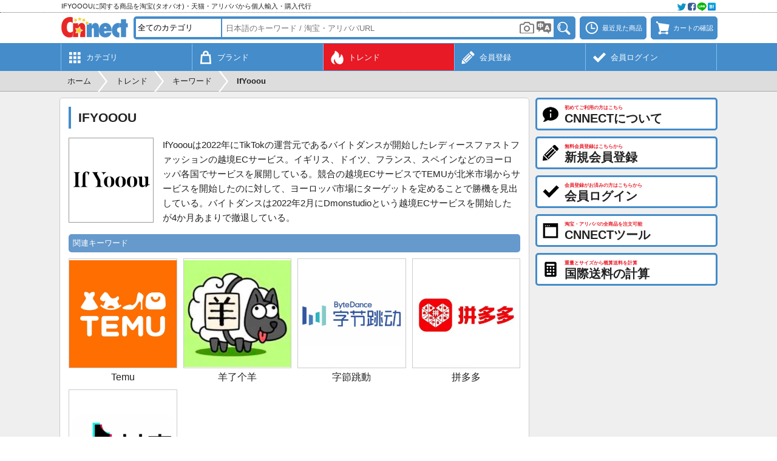

--- FILE ---
content_type: text/html; charset=UTF-8
request_url: https://cnnect.net/trend_keyword_detail/ifyooou
body_size: 6987
content:
<!DOCTYPE html>
	<html lang="ja">
	<head>
	<meta charset="UTF-8">
	<title>IfYooouに関する商品を淘宝（タオバオ）・天猫・アリババから個人輸入・購入代行 - CNNECT</title>
	<meta name="description" content="中国のECサイトでよく検索されているキーワード『IfYooou』の詳細を紹介しています。『IfYooou』に関する商品を淘宝（タオバオ）や天猫、アリババから検索することも可能です。">
	<meta name="robots" content="INDEX,FOLLOW">
	<meta name="viewport" content="width=device-width, initial-scale=1.0, maximum-scale=1.0, user-scalable=no">
	<meta name="format-detection" content="telephone=no">
		<link rel="canonical" href="https://cnnect.net/trend_keyword_detail/ifyooou">
	<link rel="manifest" href="//cnnect.net/manifest.json">
	<link rel="apple-touch-icon" href="//cnnect.net/apple-touch-icon.png">
	<link rel="shortcut icon" href="//cnnect.net/favicon.ico">
	<link rel="stylesheet" href="//cnnect.net/css/style.css?260113" type="text/css" media="all">
		<script type="text/javascript">
	var wmode = 'normal';
	var expandmode = 'hidden';
	var scrollauto = 0;
	</script>
	<script type="text/javascript" src="//cnnect.net/lib/js/jquery.js"></script>
	<script type="text/javascript" src="//cnnect.net/js/library.js?260110"></script>
	<script type="text/javascript" src="//cnnect.net/js/common.js?260110"></script>
	<script type="text/javascript">
	$(function(){
		var prev_wpos = $(window).scrollTop(), wpos, window_w = $(window).width(), mainmenuleft = false;
		$('#scrolltotop').hide();
		$(window).scroll(function(){
			wpos = $(this).scrollTop();
			if (scrollauto == 0 && prev_wpos > wpos) {
				$('#header_fix').addClass('ani').css('top', '0');
			} else {
				if (wpos <= 117){
					$('#header_fix').css('top', '-'+wpos+'px').removeClass('ani');
				}else{
					$('#hd_src').removeClass('shown');
					$('#header_fix').css('top', '-118px');
				}
			}
			if(window_w <= 774){
				if (prev_wpos > wpos) {
					$('#mainmenu_wrap').css('bottom', '0');
				} else {
					$('#mainmenu_wrap').css('bottom', '-55px');
				}
			}
			prev_wpos = wpos;
			if(wpos > 600){
				$('#scrolltotop').fadeIn();
			}else{
				$('#scrolltotop').fadeOut();
			}
		});
		$('#scrolltotop').click(function(){
			scrollauto = 1;
			$('html, body').animate({scrollTop:0}, 500, 'swing', function(){
				scrollauto = 0;
			});
			return false;
		});
	var wd = $('#src_topcategory').outerWidth();
	var src_selnum = $('.src_parent').size() + 1, src_leftnum, src_shownum;
	if(src_selnum < 2){
		src_shownum = src_selnum;
	}else{
		src_shownum = 2;
	}
	if(src_selnum <= 2){
		src_leftnum = 0;
	}else{
		src_leftnum = src_selnum - 2;
	}
	if($(window).width() <= 774){
		$('#hd_src_category_inner').append('<select><option>-</option></select>');
		if(src_selnum < 2){
			src_selnum = 2;
		}
		$('#hd_src_category_inner').css({left: '-' + (wd * src_leftnum) + 'px',width: (wd * src_selnum) + 'px'});
	}else{
		$('#hd_src_category_inner').css({left: '-' + (wd * src_leftnum) + 'px',width: (wd * src_selnum) + 'px'});
		$('#hd_src_category').css('width', (wd * src_shownum) + 'px');
	}
		activateBreadnavi();
		
		findTutorials();
		hscrollToShown();
	});

	$(window).on('orientationchange resize',function(){
		var w = $(window).width(),h = $(window).height(),boxw,boxh;
		boxw = (w * 0.98) > 802 ? '802px' : '98%';
		boxh = (h * 0.98) > 600 ? '600px' : '98%';
		$.colorbox.resize({width:boxw, height:boxh});
	});

	</script>
	<!--[if lt IE 9]>
	<script type="text/javascript" src="//cnnect.net/lib/js/html5.js"></script>
	<![endif]-->
	<!-- Google tag (gtag.js) -->
<script async src="https://www.googletagmanager.com/gtag/js?id=G-YEC116WBYX"></script>
<script>
window.dataLayer = window.dataLayer || [];
  function gtag(){dataLayer.push(arguments);}
  gtag('js', new Date());

  gtag('config', 'G-YEC116WBYX');
</script>
<script async src="https://pagead2.googlesyndication.com/pagead/js/adsbygoogle.js?client=ca-pub-2157932225149108" crossorigin="anonymous"></script>
	<script type="text/javascript">
</script>
	</head>
	<body class="ja"><div id="container" class="fixheader whead"><noscript><div id="maintenance">当サイトをご利用いただくにはJavascriptを有効にしてください。</div></noscript><div id="header_fix"><div id="header_top_wrap"><div id="header_top"><div id="header_top_left"><h2>IfYooouに関する商品を淘宝(タオバオ)・天猫・アリババから個人輸入・購入代行</h2></div><div id="header_top_right"><a onclick="openColorbox('https://cnnect.net/socialshare?url=https%3A%2F%2Fcnnect.net%2Ftrend_keyword_detail%2Fifyooou&title=IfYooou%E3%81%AB%E9%96%A2%E3%81%99%E3%82%8B%E5%95%86%E5%93%81%E3%82%92%E6%B7%98%E5%AE%9D%EF%BC%88%E3%82%BF%E3%82%AA%E3%83%90%E3%82%AA%EF%BC%89%E3%83%BB%E5%A4%A9%E7%8C%AB%E3%83%BB%E3%82%A2%E3%83%AA%E3%83%90%E3%83%90%E3%81%8B%E3%82%89%E5%80%8B%E4%BA%BA%E8%BC%B8%E5%85%A5%E3%83%BB%E8%B3%BC%E5%85%A5%E4%BB%A3%E8%A1%8C+-+CNNECT', 0, 0, 420, 250)"><img src="//cnnect.net/img/img_social@2x.webp" width="64" height="16" alt=""></a></div></div></div><div id="header_wrap"><div id="header"><div id="header_logo"><a href="https://cnnect.net/"><img src="//cnnect.net/img/img_logo.webp?260113" alt="CNNECT"></a></div><div id="header_left"><a onclick="toggleSearch()" class="headerbtn"><span class="menumark search"></span></a></div><div id="header_right"><a onclick="openColorbox('https://cnnect.net/history')" class="headerbtn mr7" title="最近見た商品"><span class="menumark history"></span><span class="menulabel">最近見た商品</span></a><a onclick="openColorbox('https://cnnect.net/cart')" class="headerbtn" title="カートの確認"><span id="cartnum_wrap"><span class="menumark cart"></span></span><span class="menulabel">カートの確認</span></a></div><div id="hd_src"><div class="hd_src_row"><div id="hd_src_category"><div id="hd_src_category_inner"><select id="src_topcategory" onchange="changeSrcTopcategory()"><option value="0" selected>全てのカテゴリ</option><option value="1">ファッション</option><option value="2">服飾/アクセサリ</option><option value="3">キッズ/育児</option><option value="4">美容/健康</option><option value="5">キッチン/調理</option><option value="6">家具/インテリア</option><option value="7">家電/住宅設備</option><option value="8">デジタル</option><option value="9">スポーツ</option><option value="10">アウトドア</option><option value="11">車/バイク</option><option value="12">音楽/楽器</option><option value="13">クラフト/工具</option><option value="14">文具/オフィス</option><option value="15">園芸/ペット</option><option value="16">玩具/雑貨</option></select></div></div></div><div class="hd_src_row"><div id="hd_src_keyword"><input type="text" id="src_keyword" class="middle" value="" onfocus="showCategorySuggest()" onblur="hideCategorySuggest(400)" onkeyup="showCategorySuggest(event.keyCode)" placeholder="日本語のキーワード / 淘宝・アリババURL" value="" autocomplete="off" enterkeyhint="done"><input type="hidden" id="src_seller" value=""><input type="hidden" id="src_type" value=""><input type="hidden" id="src_key" value=""><iframe id="imgsrc_frame" src="https://cnnect.net/imgsrc_btn"></iframe><a id="translate_wrap" onclick="searchTranslate()"><img src="//cnnect.net/img/img_translate.png" width="24" height="21" alt=""><input type="hidden" id="src_translate" value="1"></a><div id="src_suggest" class="narrowscroll middle" style="display: none"></div></div><div id="hd_src_btn"><a onclick="itemSearch()"><img src="//cnnect.net/img/bt_search.png" width="32" height="28" title="検索" alt="検索"></a></div></div></div></div></div><div id="mainmenu_wrap"><ul id="mainmenu"><li><a href="https://cnnect.net/category" title="カテゴリ"><div class="mainmenu_mark"><span class="menumark category white"></span></div><div class="mainmenu_sub">カテゴリ</div></a></li><li><a href="https://cnnect.net/brand" title="ブランド"><div class="mainmenu_mark"><span class="menumark brand white"></span></div><div class="mainmenu_sub">ブランド</div></a></li><li class="shown"><a href="https://cnnect.net/trend" title="トレンド"><div class="mainmenu_mark"><span class="menumark trend white"></span></div><div class="mainmenu_sub">トレンド</div></a></li><li><a href="https://cnnect.net/register" title="新規会員登録"><div class="mainmenu_mark"><span class="menumark register white"></span></div><div class="mainmenu_sub">会員登録</div></a></li><li><a href="https://cnnect.net/login" title="会員ログイン"><div class="mainmenu_mark"><span class="menumark check white"></span></div><div class="mainmenu_sub">会員ログイン</div></a></li></ul></div></div><div id="breadnavi_wrap"><ol id="breadnavi" class="clearfix" itemscope itemtype="https://schema.org/BreadcrumbList"><li itemprop="itemListElement" itemscope itemtype="https://schema.org/ListItem"><a href="https://cnnect.net/" itemprop="item"><span itemprop="name">ホーム</span></a><meta itemprop="position" content="1" /></li><li class="breadnavi_separator">&gt;</li><li itemprop="itemListElement" itemscope itemtype="https://schema.org/ListItem"><a href="https://cnnect.net/trend" itemprop="item"><span itemprop="name">トレンド</span></a><meta itemprop="position" content="2" /></li><li class="breadnavi_separator">&gt;</li><li itemprop="itemListElement" itemscope itemtype="https://schema.org/ListItem"><a href="https://cnnect.net/trend_keyword" itemprop="item"><span itemprop="name">キーワード</span></a><meta itemprop="position" content="3" /></li><li class="breadnavi_separator">&gt;</li><li itemprop="itemListElement" itemscope itemtype="https://schema.org/ListItem"><span class="bold" itemprop="name">IfYooou</span><meta itemprop="position" content="4" /></li></ol></div><div id="inner"><div id="main">	<section>
		<h1>IfYooou</h1>


		<div class="clearfix mb10">
			<div class="hlist_left">
				<div class="imgframe_fit sqauto">
					<span class="imgframe_fit_img" style="background-image:url('https://cnnect.net/dbdata/keyword/1665808399086997.webp')"></span>
				</div>
			</div>
			<div class="hlist_right">
				<div class="hlist_right_inner">
					<div>IfYooouは2022年にTikTokの運営元であるバイトダンスが開始したレディースファストファッションの越境ECサービス。イギリス、ドイツ、フランス、スペインなどのヨーロッパ各国でサービスを展開している。競合の越境ECサービスでTEMUが北米市場からサービスを開始したのに対して、ヨーロッパ市場にターゲットを定めることで勝機を見出している。バイトダンスは2022年2月にDmonstudioという越境ECサービスを開始したが4か月あまりで撤退している。</div>				</div>
			</div>
		</div>
		<h2>関連キーワード</h2><div class="brand_wrap"><a href="https://cnnect.net/trend_keyword_detail/temu" class="brand_each"><div class="brand_img" style="background-image:url('https://cnnect.net/dbdata/keyword/1665812895784416.webp')"></div><div class=";">Temu</div></a><a href="https://cnnect.net/trend_keyword_detail/yanglegeyang" class="brand_each"><div class="brand_img" style="background-image:url('https://cnnect.net/dbdata/keyword/1664071627111110.webp')"></div><div class=";">羊了个羊</div></a><a href="https://cnnect.net/trend_keyword_detail/bytedance" class="brand_each"><div class="brand_img" style="background-image:url('https://cnnect.net/dbdata/keyword/1629871262742852.webp')"></div><div class=";">字節跳動</div></a><a href="https://cnnect.net/trend_keyword_detail/pingduoduo" class="brand_each"><div class="brand_img" style="background-image:url('https://cnnect.net/dbdata/keyword/1629871260612962.webp')"></div><div class=";">拼多多</div></a><a href="https://cnnect.net/trend_keyword_detail/tiktok" class="brand_each"><div class="brand_img" style="background-image:url('https://cnnect.net/dbdata/keyword/1629871259526640.webp')"></div><div class=";">抖音</div></a></div><h2>関連トピック</h2><div class="topic_wrap"><a href="https://cnnect.net/trend_topic_detail/20221015" class="topic_each"><div class="topic_img mb10" style="background-image:url('https://cnnect.net/dbdata/topic/1665804733913927.webp')"><div class="topic_update">2022/10/15</div></div><div class="topic_title">中国発越境ECサービスの競争が熾烈に。先頭を走るSHEINは脱ファストファッションへ。</div></a></div>
	</section>
	<div class="advert"><script async src="https://pagead2.googlesyndication.com/pagead/js/adsbygoogle.js?client=ca-pub-2157932225149108"
     crossorigin="anonymous"></script>
<!-- CNNECTレスポンシブ -->
<ins class="adsbygoogle"
     style="display:block"
     data-ad-client="ca-pub-2157932225149108"
     data-ad-slot="7416534098"
     data-ad-format="auto"
     data-full-width-responsive="true"></ins>
<script>
(adsbygoogle = window.adsbygoogle || []).push({});
</script></div></div><div id="side"><a class="sidebtn" href="https://cnnect.net/about" title="CNNECTについて"><span class="menumark about middle"></span><div class="sidebtn_label"><div class="sidebtn_label_sub">初めてご利用の方はこちら</div><div class="sidebtn_label_main">CNNECTについて</div></div></a><a class="sidebtn" href="https://cnnect.net/register" title="新規会員登録"><span class="menumark register middle"></span><div class="sidebtn_label"><div class="sidebtn_label_sub">無料会員登録はこちらから</div><div class="sidebtn_label_main">新規会員登録</div></div></a><a class="sidebtn" href="https://cnnect.net/login" title="会員ログイン"><span class="menumark check middle"></span><div class="sidebtn_label"><div class="sidebtn_label_sub">会員登録がお済みの方はこちらから</div><div class="sidebtn_label_main">会員ログイン</div></div></a><a class="sidebtn" href="https://cnnect.net/about_tool_inst" title="CNNECTツールの登録"><span class="menumark tool middle"></span><div class="sidebtn_label"><div class="sidebtn_label_sub">淘宝・アリババの全商品を注文可能</div><div class="sidebtn_label_main">CNNECTツール</div></div></a><a class="sidebtn" href="https://cnnect.net/calculator" title="国際送料の計算"><span class="menumark calculator middle"></span><div class="sidebtn_label"><div class="sidebtn_label_sub">重量とサイズから概算送料を計算</div><div class="sidebtn_label_main">国際送料の計算</div></div></a><div class="pc"><div class="advert"><script async src="https://pagead2.googlesyndication.com/pagead/js/adsbygoogle.js?client=ca-pub-2157932225149108"
     crossorigin="anonymous"></script>
<!-- CNNECTレスポンシブ -->
<ins class="adsbygoogle"
     style="display:block"
     data-ad-client="ca-pub-2157932225149108"
     data-ad-slot="7416534098"
     data-ad-format="auto"
     data-full-width-responsive="true"></ins>
<script>
(adsbygoogle = window.adsbygoogle || []).push({});
</script></div></div><div class="section_side_head">営業カレンダー</div><div class="section_side_body"><div class="cent bold mb5">2026年1月</div><div class="cent"><table class="cld_table"><tr><th class="clr_red">日</th><th>月</th><th>火</th><th>水</th><th>木</th><th>金</th><th class="clr_blue">土</th></tr><tr><td class="dead">&nbsp;</td><td class="dead">&nbsp;</td><td class="dead">&nbsp;</td><td class="dead">&nbsp;</td><td class="closed">1</td><td class="closed">2</td><td class="closed">3</td></tr><tr><td class="closed">4</td><td>5</td><td>6</td><td>7</td><td>8</td><td>9</td><td class="closed">10</td></tr><tr><td class="closed">11</td><td>12</td><td>13</td><td>14</td><td>15</td><td>16</td><td class="closed"><strong>17</strong></td></tr><tr><td class="closed">18</td><td>19</td><td>20</td><td>21</td><td>22</td><td>23</td><td class="closed">24</td></tr><tr><td class="closed">25</td><td>26</td><td>27</td><td>28</td><td>29</td><td>30</td><td class="closed">31</td></tr></table></div><div class="cent mt5"><input type="button" class="s" value="詳細" onclick="location.href='https://cnnect.net/calendar'"></div></div><div class="section_side_head">トピック</div><div class="section_side_body"><a href="https://cnnect.net/trend_topic_detail/20260116" class="topic_sideeach"><div class="topic_img mb10" style="background-image:url('https://cnnect.net/dbdata/topic/1767413759132296.webp')"></div><div class="topic_update">2026/1/16</div><div class="topic_text">登山ブームが天猫でアウトドアウェア売上を牽引。新参愛好家の増加で「軽量化」が新たなトレンドに。</div></a><hr><a href="https://cnnect.net/trend_topic_detail/20260102" class="topic_sideeach"><div class="topic_img mb10" style="background-image:url('https://cnnect.net/dbdata/topic/1766641802003389.webp')"></div><div class="topic_update">2026/1/2</div><div class="topic_text">淘宝、2025年の10大ヒット商品を発表。「痛金」や「排骨ダウンジャケット」などがランクイン。</div></a><hr><a href="https://cnnect.net/trend_topic_detail/20251101" class="topic_sideeach"><div class="topic_img mb10" style="background-image:url('https://cnnect.net/dbdata/topic/1761979580573974.webp')"></div><div class="topic_update">2025/11/1</div><div class="topic_text">淘宝が新業態「淘宝コンビニ」を発表、440億円を投じて即時配送倉庫のエコシステムを構築へ</div></a><div class="ralign mt5"><a href="https://cnnect.net/trend_topic" class="arrowbutton">トピック</a></div></div><div class="section_side_head">最近の到着レポート</div><div class="section_side_body"><div class="reportbox">今回も無事、商品を受け取ることが出来ました。ありがとうございました。</div><div class="mt5 small clearfix"><span class="lfloat nowrap"><span class="clr_navy bold mr5 ml10">受取日時</span>2026年1月15日 0:55</span></div><hr><div class="reportbox">ありがとうございました</div><div class="mt5 small clearfix"><span class="lfloat nowrap"><span class="clr_navy bold mr5 ml10">受取日時</span>2026年1月14日 19:13</span></div><hr><div class="reportbox">他の輸入代行サービスを使ったことがありましたが、こちらが一番使い方が分かりやすかったです。
荷物も現在地が良く分かり助かります。</div><div class="mt5 small clearfix"><span class="lfloat nowrap"><span class="clr_navy bold mr5 ml10">受取日時</span>2026年1月14日 12:24</span></div><div class="ralign mt5"><a class="arrowbutton" href="https://cnnect.net/report">更に見る</a></div></div><div class="section_side_head">よくある質問</div><div class="section_side_body"><div class="mb10"><input type="text" id="faq_keyword" placeholder="よくある質問を検索" style="width: 100%" class="round" onkeyup="startFaqSearch(event.keyCode);" enterkeyhint="done"></div><div class="sidemenu nowrap"><a onclick="openColorbox('https://cnnect.net/faq_detail?faq_id=27')">淘宝やアリババのURLから商品を探すことはできますか？</a></div><div class="sidemenu nowrap"><a onclick="openColorbox('https://cnnect.net/faq_detail?faq_id=51')">事前に国際送料を知ることはできますか？</a></div><div class="sidemenu nowrap"><a onclick="openColorbox('https://cnnect.net/faq_detail?faq_id=69')">在庫売切などで入金超過が発生した場合はいつ返金されますか？</a></div><div class="sidemenu nowrap"><a onclick="openColorbox('https://cnnect.net/faq_detail?faq_id=99')">注文送信後、他にも欲しい商品が見つかった場合、追加注文できますか？</a></div><div class="sidemenu nowrap"><a onclick="openColorbox('https://cnnect.net/faq_detail?faq_id=101')">銀行振り込みの振込先はどこに記載されていますか？</a></div><div class="ralign mt5"><a href="https://cnnect.net/faq" class="arrowbutton">その他のよくある質問</a></div></div><div class="advert"><script async src="https://pagead2.googlesyndication.com/pagead/js/adsbygoogle.js?client=ca-pub-2157932225149108"
     crossorigin="anonymous"></script>
<!-- CNNECTレスポンシブ -->
<ins class="adsbygoogle"
     style="display:block"
     data-ad-client="ca-pub-2157932225149108"
     data-ad-slot="7416534098"
     data-ad-format="auto"
     data-full-width-responsive="true"></ins>
<script>
(adsbygoogle = window.adsbygoogle || []).push({});
</script></div></div><div class="clear"></div></div>
	<div id="footer_wrap"><div id="footer"><div id="footer_left"><div class="footer_left_wrap"><div class="footer_left_title">適用レート</div><table class="list_table"><tr><td class="cent"><span class="flagmark cny mr3" title="元"></span>1<span class="small ml3">CNY</span> = <span class="flagmark jpy mr3" title="円"></span>28.38<span class="small ml3">円</span></td><td style="width:20px"><a class="menumark graph small" href="https://cnnect.net/exrate"></a></td></tr></table>
	<div class="cent xsmall smalllh">2026年1月17日更新</div></div></div><div id="footer_navi">
	<dl><dt>ご利用案内</dt><dd><ul>
	<li><a href="https://cnnect.net/about">CNNECTについて</a></li>
	<li><a href="https://cnnect.net/about_search">商品の探し方</a></li>
	<li><a href="https://cnnect.net/about_tool">CNNECTツールについて</a></li>
	<li><a href="https://cnnect.net/about_apply">代行サービスの申込方法</a></li>
	<li><a href="https://cnnect.net/about_order">注文の流れ・必要な費用</a></li>
	<li><a href="https://cnnect.net/about_operation">注文進行時の基本操作</a></li>
	<li><a href="https://cnnect.net/about_specialcase">特別なケースの操作</a></li>
	<li><a href="https://cnnect.net/about_prohibition">取り扱いできない商品</a></li><li><a href="https://cnnect.net/about_defect">不良品や輸送トラブルへの対応</a></li><li><a href="https://cnnect.net/about_tax">関税・消費税について</a></li><li><a href="https://cnnect.net/about_ecsite">中国ECサイトの特徴</a></li><li><a href="https://cnnect.net/about_sale">中国ECサイトのセール期間</a></li><li><a href="https://cnnect.net/about_knowledge">中国製品を購入時の注意事項</a></li>
	</ul></dd></dl>
	<dl>
	<dt>商品を探す・ツール</dt><dd><ul>
	<li><a href="https://cnnect.net/category">カテゴリ</a></li>
	<li><a href="https://cnnect.net/brand">ブランド</a></li>
	<li><a href="https://cnnect.net/trend">トレンド</a></li>
	<li><a href="https://cnnect.net/calculator">国際送料の計算</a></li>
	<li><a href="https://cnnect.net/report">到着レポート</a></li>	</ul></dd>
	</dl>
	<dl><dt>会員登録・ログイン</dt><dd><ul>
	<li><a href="https://cnnect.net/register">新規会員登録</a></li>
	<li><a href="https://cnnect.net/login">会員ログイン</a></li>
	<li><a href="https://cnnect.net/password">パスワード再設定</a></li>
	<li><a href="https://cnnect.net/mp/">マイページ</a></li>
	<li><a href="https://cnnect.net/faq">よくある質問</a></li>
	<li><a href="https://cnnect.net/contact">お問い合わせ</a></li>
	</ul></dd></dl>
	<dl>
	<dt>規約・会社情報</dt><dd><ul>
	<li><a href="https://cnnect.net/terms">利用規約</a></li>
	<li><a href="https://cnnect.net/privacypolicy">個人情報保護方針</a></li>
	<li><a href="https://cnnect.net/datatransferpolicy">外部送信ポリシー</a></li>
	<li><a href="https://cnnect.net/legalnote">特定商取引法に基づく表記</a></li>
	<li><a href="https://cnnect.net/company">運営会社</a></li>
	</ul></dd>
	<dt>運営サービス</dt><dd><ul>
	<li><a href="https://buyfy.jp/">BUYFY</a></li>
	<li><a href="https://chinamart.jp/">CHINAMART</a></li>
	<li><a href="https://1port.net/">1PORT</a></li>
	</ul></dd>
	</dl>
	<div class="clear"></div>
	</div><div class="clear"></div><div id="footer_copyright">Copyright (C) 2026 CNNECT.NET All Rights Reserved.</div>
	</div></div>
	<div id="scrolltotop" class="menumark scroll middle" title="ページ上部に戻る"></div>
	</div>
	</body>
	</html>

--- FILE ---
content_type: text/html; charset=utf-8
request_url: https://www.google.com/recaptcha/api2/aframe
body_size: 268
content:
<!DOCTYPE HTML><html><head><meta http-equiv="content-type" content="text/html; charset=UTF-8"></head><body><script nonce="XM-p5nxy2zoZ67h6m5Xq9A">/** Anti-fraud and anti-abuse applications only. See google.com/recaptcha */ try{var clients={'sodar':'https://pagead2.googlesyndication.com/pagead/sodar?'};window.addEventListener("message",function(a){try{if(a.source===window.parent){var b=JSON.parse(a.data);var c=clients[b['id']];if(c){var d=document.createElement('img');d.src=c+b['params']+'&rc='+(localStorage.getItem("rc::a")?sessionStorage.getItem("rc::b"):"");window.document.body.appendChild(d);sessionStorage.setItem("rc::e",parseInt(sessionStorage.getItem("rc::e")||0)+1);localStorage.setItem("rc::h",'1768634043221');}}}catch(b){}});window.parent.postMessage("_grecaptcha_ready", "*");}catch(b){}</script></body></html>